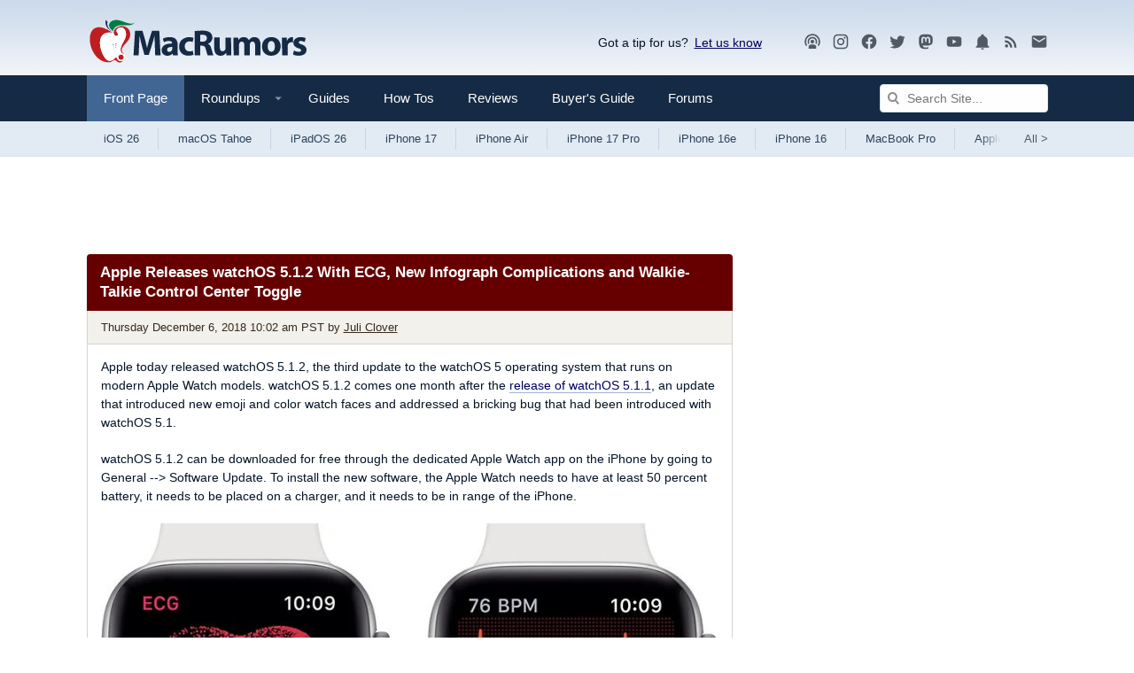

--- FILE ---
content_type: text/html; charset=utf-8
request_url: https://www.google.com/recaptcha/api2/aframe
body_size: 269
content:
<!DOCTYPE HTML><html><head><meta http-equiv="content-type" content="text/html; charset=UTF-8"></head><body><script nonce="qRwShJ8O9KWcmZqWSZs3Ww">/** Anti-fraud and anti-abuse applications only. See google.com/recaptcha */ try{var clients={'sodar':'https://pagead2.googlesyndication.com/pagead/sodar?'};window.addEventListener("message",function(a){try{if(a.source===window.parent){var b=JSON.parse(a.data);var c=clients[b['id']];if(c){var d=document.createElement('img');d.src=c+b['params']+'&rc='+(localStorage.getItem("rc::a")?sessionStorage.getItem("rc::b"):"");window.document.body.appendChild(d);sessionStorage.setItem("rc::e",parseInt(sessionStorage.getItem("rc::e")||0)+1);localStorage.setItem("rc::h",'1769391820761');}}}catch(b){}});window.parent.postMessage("_grecaptcha_ready", "*");}catch(b){}</script></body></html>

--- FILE ---
content_type: text/plain
request_url: https://rtb.openx.net/openrtbb/prebidjs
body_size: -84
content:
{"id":"96dbe7a7-6943-444f-82dd-fa2aad1b82a6","nbr":0}

--- FILE ---
content_type: text/plain; charset=UTF-8
request_url: https://at.teads.tv/fpc?analytics_tag_id=PUB_17002&tfpvi=&gdpr_consent=&gdpr_status=22&gdpr_reason=220&ccpa_consent=&sv=prebid-v1
body_size: 56
content:
ZDViM2U2NmYtODhlOC00YmJiLTk4ZjktZDRmNjEzODY0YWQyIy0zMA==

--- FILE ---
content_type: text/plain
request_url: https://rtb.openx.net/openrtbb/prebidjs
body_size: -225
content:
{"id":"fae695b2-4c4e-465e-92b6-20fd6f551ff0","nbr":0}

--- FILE ---
content_type: text/plain; charset=utf-8
request_url: https://ads.adthrive.com/http-api/cv2
body_size: 6175
content:
{"om":["00xbjwwl","03497914-8bda-41a2-b022-60f5edfb7bd0","0775dc5f-48bd-4f1f-b11e-e672673133b4","0929nj63","0cdb4d68-9518-4ac1-80cc-0f2b9f1367d7","0cdd8498-de26-483c-9fe3-fc7c8fd5e2d7","0fhptxpv","0mvqppcd","0sm4lr19","0v9iqcb6","1","10011/5c318b44790eeb5c8b638875dd699ce4","1011_74_18364062","10310289136970_514411517","10310289136970_559920770","11142692","11509227","1185:1610326628","1185:1610326728","11896988","11968632","12010080","12010084","12010088","12168663","12171164","12171239","12174278","124843_10","124844_23","124848_8","124853_8","12a0bb3a-e5c7-4fb7-abd4-dd1aa44bebaa","1334d336-16f7-4501-8f8a-0e0320ba3536","14xoyqyz","1610326628","1610326728","1610338925","16x7UEIxQu8","17_24632125","17_24696312","17_24696313","17_24766937","17_24767217","17_24767249","17_24767545","17_24767566","17c81537-9031-4525-8042-f236dc7235a1","1dynz4oo","1ftzvfyu","1kpjxj5u","1ktgrre1","1qycnxb6","202430_200_EAAYACogrPcXlVDpv4mCpFHbtASH4.EGy-m7zq791oD26KFcrCUyBCeqWqs_","206_549410","2132:45327625","2132:45327631","2132:45970184","2132:46039469","2132:46091204","2148/7bde77b5ea7700479e9d98db672b3e5a","2179:581121500461316663","2249:581439030","2249:693167695","227b2955-40ab-4996-9360-0f26e6dd66ec","2307:1dynz4oo","2307:2mokbgft","2307:2v5kak5m","2307:3d4r29fd","2307:4etfwvf1","2307:4r4pgt0w","2307:4yevyu88","2307:5s8wi8hf","2307:66r1jy9h","2307:6mrds7pc","2307:794di3me","2307:79mkktxr","2307:7cmeqmw8","2307:7fmk89yf","2307:7vnmgcxm","2307:7xb3th35","2307:8orkh93v","2307:8rnx5lp3","2307:9t6gmxuz","2307:a8beztgq","2307:ad6783io","2307:bfwolqbx","2307:c1hsjx06","2307:c2d7ypnt","2307:cv0h9mrv","2307:e49ssopz","2307:egtdks83","2307:eqbvsedt","2307:f3tdw9f3","2307:fpbj0p83","2307:fqeh4hao","2307:g749lgab","2307:gn3plkq1","2307:gptg4zsl","2307:h0cw921b","2307:hfqgqvcv","2307:hswgcqif","2307:iez3ol5g","2307:innyfbu3","2307:iy6hsneq","2307:k9ove2bo","2307:l5o549mu","2307:m30fx1mp","2307:m6rbrf6z","2307:o0qyxun9","2307:o4v8lu9d","2307:pi9dvb89","2307:r61axz0f","2307:sbkk6qvv","2307:tty470r7","2307:twf10en3","2307:u4atmpu4","2307:ujl9wsn7","2307:uqph5v76","2307:ws5qkh9j","2307:x5dl9hzy","2307:yass8yy7","2307:z2zvrgyz","2307:z58lye3x","2307:zjn6yvkc","2307:zmciaqa3","23786440","2409_25495_176_CR52092921","2409_25495_176_CR52092954","2409_25495_176_CR52092957","2409_25495_176_CR52150651","2409_25495_176_CR52153848","2409_25495_176_CR52153849","2409_25495_176_CR52178316","2409_25495_176_CR52178317","2409_25495_176_CR52186411","24598434","24694794","24694809","248adbfb-889a-4d57-a7fa-14b8fe1acdd4","25_53v6aquw","25_9l06fx6u","25_c7i6r1q4","25_hgrz3ggo","25_i776wjt4","25_k6n08fc0","25_ljai1zni","25_m2n177jy","25_m4xt6ckm","25_oz31jrd0","25_sgaw7i5o","25_sqmqxvaf","25_utberk8n","25_v6qt489s","25_vfvpfnp8","25_xz6af56d","25_yi6qlg3p","25_ztlksnbe","25_zwzjgvpw","2662_199916_8153734","2662_200562_8182933","2662_255125_8179289","2676:86698026","2676:86698472","2676:86739704","2676:86895130","2711_64_12156461","2711_64_12169133","2715_9888_522709","2760:176_CR52092956","2760:176_CR52153849","2760:176_CR52178316","2760:176_CR52186411","29414696","29414711","2_206_554465","2_206_554472","2bih8d5k","2gglwanz","2jjp1phz","2pu0gomp","2syjv70y","2v4qwpp9","308_125204_13","31809564","32975686","33144395","3335_25247_700109379","3335_25247_700109391","3335_25247_700109393","33419345","33604871","33605403","33605623","33608759","33637455","3367a9a5-e1f0-4626-8f89-09335ddc3f5e","34182009","3490:CR52092921","3490:CR52178317","3490:CR52223725","3490:CR52223939","34949970","3646_185414_T26335189","3658_104709_bwp1tpa5","3658_15038_suixnuyn","3658_15078_fqeh4hao","3658_15080_wk8exctl","3658_15106_u4atmpu4","3658_179461_9925w9vu","3658_18008_hswgcqif","3658_193430_k9ove2bo","3658_24589_9mspm15z","3658_608642_5s8wi8hf","3658_62450_e9qxwwf1","3658_645259_T26437155","36_46_12171239","381513943572","38359224","3858:7641990","3LMBEkP-wis","3aptpnuj","3d2984r29fd","3v2n6fcp","40209386","409_216416","409_225977","409_225980","409_225982","409_225987","409_226346","409_226351","409_226377","409_227223","409_230713","42231849","42375991","42604842","42935490","436396566","43919974","43919984","439246469228","43a7ptxe","44023623","44629254","458901553568","45v886tf","46144469","47869802","47d5bcec-e546-4ade-9593-bacc63879d00","481703827","48449219","485027845327","48700636","4cepw60l","4etfwvf1","4fk9nxse","501369","50479792","50904949","51372355","51372397","51372410","51fe9709-958a-4d2f-b841-352919610ef3","522567","522709","52c3b76c-2ddf-452c-8539-904f577aef98","53v6aquw","542854698","54770923","5504:203526","5504:203529","5504:203909","55092222","5510:a1jsuk6w","5510:cymho2zs","5510:deyq2yw3","5510:mznp7ktv","5510:u4atmpu4","55116647","553781814","554460","557_409_228380","557_409_230714","557_409_230715","558_93_5s8wi8hf","558_93_u4atmpu4","564b1c99-a214-4b40-b612-2c3fc8d5f6e5","56635955","56824595","5726507757","57961627","59664236","59780461","59780474","59856354","59873208","59873228","5989_84349_553781220","5989_84349_553781221","5c695fa1-d5bd-442d-b0e0-1b2c2b528c1d","5s2988wi8hf","5s8wi8hf","5vg29sv8","600618969","605367469","61210708","61900406","61900466","61916211","61916229","61926845","61932920","61932925","61932933","61932948","61932957","6226507991","6226530649","6226543513","6250_66552_1112688573","6250_66552_1114985353","627309156","627309159","628015148","628086965","628222860","628223277","628360579","628360582","628444433","628444439","628456310","628456313","628456379","628456382","628456391","628456403","628622163","628622169","628622172","628622178","628622241","628622244","628622247","628622250","628683371","628687043","628687157","628687460","628687463","628803013","628841673","629007394","629009180","629167998","629168001","629168010","629168565","629171196","629171202","629255550","62946748","62949920","62976224","62983846","630137823","63047261","630928655","63100589","6365_61796_785326960716","636910768489","643476627005","644qbcd7","64c792d2-ba6d-414e-be13-bbe8e096d940","651637459","659713728691","66298r1jy9h","671776183","680_99480_700109393","680_99480_700109399","690_99485_1610326628","690_99485_1610326728","695879875","696504968","697876999","6b8inw6p","6c5c614a-ed5c-47d1-96a4-e2ddaa7abbd2","6e298jtrnf9","6ejtrnf9","6hye09n0","6mrds7pc","6nj9wt54","6tj9m7jw","700109383","700109389","700109391","700109399","702397981","702423494","7047c710-51cc-4923-9360-e62d4b8095ad","704889081","705115233","705115332","705115523","707162816","70_86698038","725307849769","74243_74_18364017","74243_74_18364062","74243_74_18364087","74243_74_18364134","74243_74_18364217","74243_74_18364267","74wv3qdx","77gj3an4","786d9c63-9170-4404-a489-74fda9a52950","794di3me","7969_149355_45327622","7969_149355_45327631","7969_149355_46039901","7969_149355_46137659","79ju1d1h","79mkktxr","7a0tg1yi","7a23c2b5-c81b-45b7-9cdf-c7e54d8c1bbc","7cmeqmw8","7e12b1f3-8326-431c-83f9-08e6d6fb904e","7e92db14-e0e6-4b3c-b154-d313026bf3b8","7f298mk89yf","7f4d6d36-121e-435c-bd14-6d31c06c8e70","7fmk89yf","7qn8oyg4","7v298nmgcxm","7xb3th35","8152859","8152878","8152879","8193073","8193078","8193081","8193082","85690530","85943196","86925902","86925905","86925932","86925934","86925938","87va11f5","8b5u826e","8c33223d-08e7-426f-9c59-f422cf89d3b8","8h0jrkwl","8linfb0q","8orkh93v","8r298nx5lp3","8w4klwi4","9057/0328842c8f1d017570ede5c97267f40d","9309343","95a99a61-caf2-4024-933b-b90660eb6b1e","96srbype","97_8193073","97_8193078","98e11d99-be38-49e5-b853-7c9cc23a124b","990fb491-cf6a-48e7-9689-c439d6206535","9925w9vu","99q18eux","9b6d915d-5b0d-48e3-b975-847438924019","9d5f8vic","9efq09za","9krcxphu","9rqgwgyb","9vj21krg","YlnVIl2d84o","a1jsuk6w","a38bc656-5913-4dc3-854c-499c5213aa28","a3ts2hcp","a4c0f050-603b-40be-9a3e-70ddef6ad0be","a4nw4c6t","a566o9hb","a7wye4jw","a8beztgq","aa045ae0-e115-45c7-8551-26360f89c191","abb115f1-f607-427f-9b48-57cd77854992","abcb8768-e462-4605-b539-1f0439265a52","ad6783io","af270528-00e7-429d-8513-8dbce8ef5247","af56d051-0a56-441d-ab53-1dc6667b18f7","af9kspoi","b5ce73b4-acf5-40ab-8a45-2a719ff68747","bb4add2e-1f49-4812-8556-9074f6b22387","be013937-f049-445a-82ae-78e0c7fedee9","bf298wolqbx","bfwolqbx","bjgc67sj","c0101211-9779-4056-bcca-e3bc8f391fbd","c153398d-178e-407e-9029-42c3db1ba38c","c1hsjx06","c1u7ixf4","c25t9p0u","c2d7ypnt","c5c2bd24-6fff-49dc-8b3d-ba3a66c82afb","c7z0h277","cb8af35f-fc90-452b-8ad5-89dc58f4ce71","ccnv0dly","cd40m5wq","ce47fd65-782a-40db-8866-df202b814360","ceef3216-5746-4a49-a40d-d7698d30f2c2","cfdo5p0h","cfjsq3yd","cgx63l2w","cr-1oplzoysu9vd","cr-2azmi2ttu9vd","cr-2azmi2ttuatj","cr-2azmi2ttubwe","cr-2azmi2ttubxe","cr-6ovjht2euatj","cr-7251vj8rubwe","cr-7mlw3ytgubwe","cr-7vrltzuwu9vd","cr-98qz5e2subqk","cr-9hxzbqc08jrgv2","cr-Bitc7n_p9iw__vat__49i_k_6v6_h_jce2vj5h_G0l9Rdjrj","cr-Bitc7n_p9iw__vat__49i_k_6v6_h_jce2vj5h_KnXNU4yjl","cr-Bitc7n_p9iw__vat__49i_k_6v6_h_jce2vj5h_Sky0Cdjrj","cr-Bitc7n_p9iw__vat__49i_k_6v6_h_jce2vj5h_buspHgokm","cr-Bitc7n_p9iw__vat__49i_k_6v6_h_jce2vj5h_zKxG6djrj","cr-aawz3f2tubwj","cr-cnajzbm0u9vd","cr-f6puwm2yw7tf1","cr-flbd4mx4u9vd","cr-flbd4mx4uatj","cr-flbd4mx4ubxe","cr-g7ywwk2qvft","cr-g7ywwk7qvft","cr-ghun4f53ubwe","cr-j608wonbu9vd","cr-j608wonbubxe","cr-mffqs9equbwe","cr-pdu3rl4xu9vd","cr-q3dve64eubxe","cr-vu0tbhteubwe","cr-w5suf4cpubxe","cr223-e8tw3e4qxeu","cv0h9mrv","d1uc5f8o","d87ut8qg","dbce20a6-4059-4168-b839-bf26ea171569","de29866hk0y","de66hk0y","deyq2yw3","dif1fgsg","dwghal43","e38qsvko","e60ee7f5-a3e7-4120-975a-a1862cecb2c1","e9qxwwf1","eaca6e7c-7238-49e5-823c-3b2a4e9a3d29","eal0nev6","eayuwgom","eb9vjo1r","echvksei","ekocpzhh","eud1td0t","f29a1fbd-66cc-41b7-9d06-6a15b2d46e19","f3craufm","f3h9fqou","f3tdw9f3","fcn2zae1","fd3ff587-1e6f-4294-b18a-edf365f06792","fj298p0ceax","fjp0ceax","fleb9ndb","fpbj0p83","fq298eh4hao","fqeh4hao","fso39hpp","g2ozgyf2","g749lgab","g9z79oc7","galtir63","gd35hfr1","ge4kwk32","gn2983plkq1","gn3plkq1","h0cw921b","h0zwvskc","h5p8x4yp","h9sd3inc","hf298qgqvcv","hffavbt7","hfqgqvcv","hgrz3ggo","hrwidqo8","hueqprai","hxxrc6st","hya8dpaz","i2aglcoy","i90isgt0","i92980isgt0","iaqttatc","iq298dsx7qh","iqdsx7qh","iy2986hsneq","iy6hsneq","j39smngx","j728o85b","jd035jgw","jk789oih","jr169syq","jsy1a3jk","jwgkwx1k","k0csqwfi","k2gvmi4i","k2xfz54q","k83t7fjn","k9298ove2bo","k9ove2bo","kgqovbkw","kk5768bd","knoebx5v","kwj8z3gi","kx5rgl0a","l04ojb5z","l2s786m6","lc408s2k","ll77hviy","lp37a2wq","lshbpt6z","lx2m2l9v","lxlnailk","m2n177jy","m30fx1mp","m32980fx1mp","m3g2cewx","m6rbrf6z","mealz2pi","mf2989hp67j","mhk98j8a","mkqvbkki","mmr74uc4","mne39gsk","mnzinbrt","mohri2dm","motmvbx4","mul4id76","muvxy961","mwnvongn","mznp7ktv","n3egwnq7","n8w0plts","nsqnexud","ntjn5z55","o6vx6pv4","o79rfir1","of8dd9pr","ofoon6ir","oj70mowv","omlkxvu8","on7syyq9","op9gtamy","ox6po8bg","oz31jrd0","p0odjzyt","p91c42i1","pagvt0pd","pi6u4hm4","pi9dvb89","pkydekxi","pl298th4l1a","plth4l1a","poc1p809","ppn03peq","qqj2iqh7","qqvgscdx","qt09ii59","quk7w53j","r0u09phz","r3co354x","r8ojak5k","rnvjtx7r","s2298ahu2ae","s2ahu2ae","s37ll62x","s4s41bit","sbkk6qvv","seill0x0","sslkianq","t2dlmwva","t7298d69r6a","t73gfjqn","t7d69r6a","ti0s3bz3","tlbbqljf","tsa21krj","tsf8xzNEHyI","twf10en3","u4atmpu4","u8px4ucu","uc3gjkej","uq0uwbbh","uqk9ow4n","uqph5v76","v31rs2oq","v6jdn8gd","v705kko8","v8w9dp3o","vbyl6yg4","vdatcr0k","vdcb5d4i","ven7pu1c","vj7hzkpp","w04jlltv","w3ez2pdd","wf9qekf0","wfxqcwx7","wih2rdv3","ws2985qkh9j","ws5qkh9j","ww2ziwuk","x21s451d","x5dl9hzy","x61c6oxa","xau90hsg","xdaezn6y","xgjdt26g","xnfnfr4x","y51tr986","yass8yy7","yi6qlg3p","ylz2n35t","yvirjmu3","z4ptnka9","z58lye3x","zaiy3lqy","zep75yl2","zgw37lur","zmciaqa3","zvdz58bk","zw6jpag6","zwzjgvpw","7979132","7979135"],"pmp":[],"adomains":["123notices.com","1md.org","about.bugmd.com","acelauncher.com","adameve.com","akusoli.com","allyspin.com","askanexpertonline.com","atomapplications.com","bassbet.com","betsson.gr","biz-zone.co","bizreach.jp","braverx.com","bubbleroom.se","bugmd.com","buydrcleanspray.com","byrna.com","capitaloneshopping.com","clarifion.com","combatironapparel.com","controlcase.com","convertwithwave.com","cotosen.com","countingmypennies.com","cratedb.com","croisieurope.be","cs.money","dallasnews.com","definition.org","derila-ergo.com","dhgate.com","dhs.gov","displate.com","easyprint.app","easyrecipefinder.co","fabpop.net","familynow.club","fla-keys.com","folkaly.com","g123.jp","gameswaka.com","getbugmd.com","getconsumerchoice.com","getcubbie.com","gowavebrowser.co","gowdr.com","gransino.com","grosvenorcasinos.com","guard.io","hero-wars.com","holts.com","instantbuzz.net","itsmanual.com","jackpotcitycasino.com","justanswer.com","justanswer.es","la-date.com","lightinthebox.com","liverrenew.com","local.com","lovehoney.com","lulutox.com","lymphsystemsupport.com","manualsdirectory.org","meccabingo.com","medimops.de","mensdrivingforce.com","millioner.com","miniretornaveis.com","mobiplus.me","myiq.com","national-lottery.co.uk","naturalhealthreports.net","nbliver360.com","nikke-global.com","nordicspirit.co.uk","nuubu.com","onlinemanualspdf.co","original-play.com","outliermodel.com","paperela.com","paradisestays.site","parasiterelief.com","peta.org","photoshelter.com","plannedparenthood.org","playvod-za.com","printeasilyapp.com","printwithwave.com","profitor.com","quicklearnx.com","quickrecipehub.com","rakuten-sec.co.jp","rangeusa.com","refinancegold.com","robocat.com","royalcaribbean.com","saba.com.mx","shift.com","simple.life","spinbara.com","systeme.io","taboola.com","tackenberg.de","temu.com","tenfactorialrocks.com","theoceanac.com","topaipick.com","totaladblock.com","usconcealedcarry.com","vagisil.com","vegashero.com","vegogarden.com","veryfast.io","viewmanuals.com","viewrecipe.net","votervoice.net","vuse.com","wavebrowser.co","wavebrowserpro.com","weareplannedparenthood.org","xiaflex.com","yourchamilia.com"]}

--- FILE ---
content_type: text/plain
request_url: https://rtb.openx.net/openrtbb/prebidjs
body_size: -225
content:
{"id":"9343d7e6-30a0-4976-8d8e-3c4ba747209c","nbr":0}